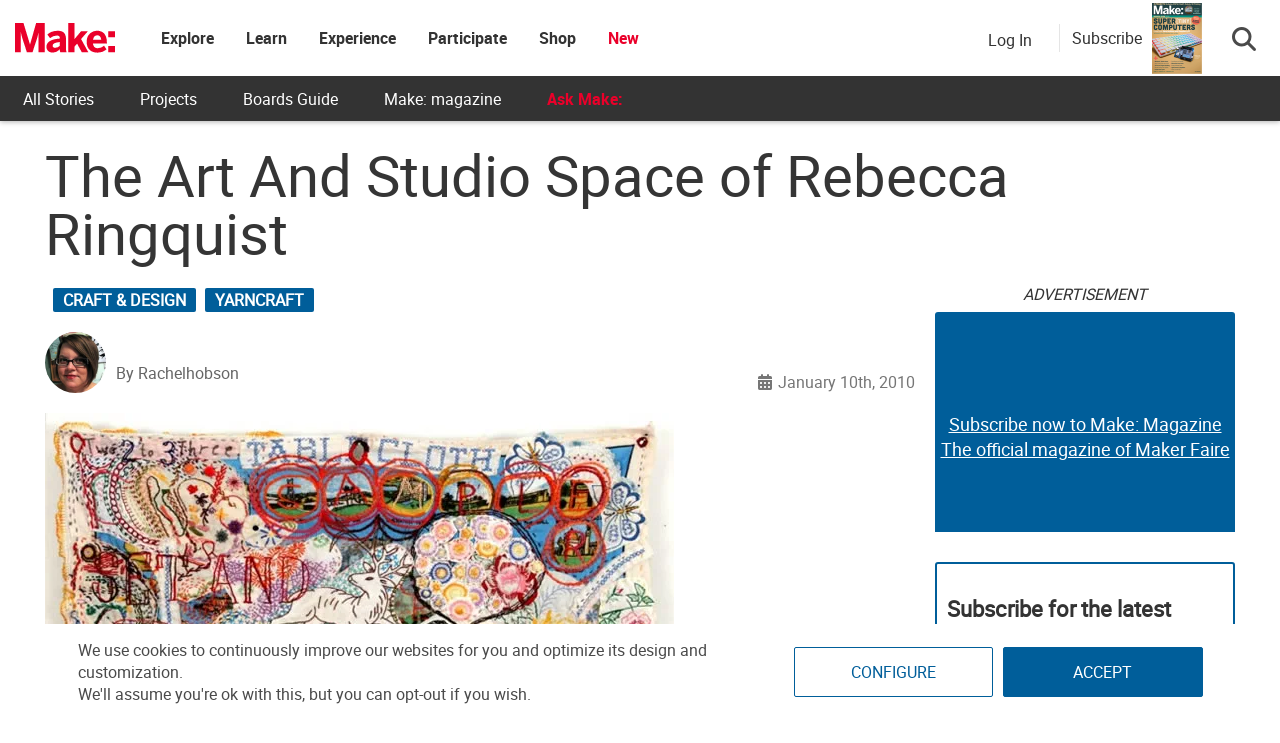

--- FILE ---
content_type: text/html; charset=utf-8
request_url: https://www.google.com/recaptcha/api2/aframe
body_size: 181
content:
<!DOCTYPE HTML><html><head><meta http-equiv="content-type" content="text/html; charset=UTF-8"></head><body><script nonce="y1zT-052gRDhLzvGox6gEg">/** Anti-fraud and anti-abuse applications only. See google.com/recaptcha */ try{var clients={'sodar':'https://pagead2.googlesyndication.com/pagead/sodar?'};window.addEventListener("message",function(a){try{if(a.source===window.parent){var b=JSON.parse(a.data);var c=clients[b['id']];if(c){var d=document.createElement('img');d.src=c+b['params']+'&rc='+(localStorage.getItem("rc::a")?sessionStorage.getItem("rc::b"):"");window.document.body.appendChild(d);sessionStorage.setItem("rc::e",parseInt(sessionStorage.getItem("rc::e")||0)+1);localStorage.setItem("rc::h",'1768717680962');}}}catch(b){}});window.parent.postMessage("_grecaptcha_ready", "*");}catch(b){}</script></body></html>

--- FILE ---
content_type: application/javascript; charset=utf-8
request_url: https://fundingchoicesmessages.google.com/f/AGSKWxXl3PPFpOcaX9hm8iPC860mpDjLlEnJvxvI0INVZoqKaduzWye1j4fk-yk3jQ9hWd9DWlKAkUvIBQKRG6teEYzoiR1WzR1x-dc5vQf1MWIuiW526H0WWb3B-U85d6Q9YoiQJS3ltQ==?fccs=W251bGwsbnVsbCxudWxsLG51bGwsbnVsbCxudWxsLFsxNzY4NzE3Njc4LDgwMjAwMDAwMF0sbnVsbCxudWxsLG51bGwsW251bGwsWzddXSwiaHR0cHM6Ly9tYWtlemluZS5jb20vYXJ0aWNsZS9jcmFmdC90aGVfYXJ0X2FuZF9zdHVkaW9fc3BhY2Vfb2ZfcmUvIixudWxsLFtbOCwiTTlsa3pVYVpEc2ciXSxbOSwiZW4tVVMiXSxbMTksIjIiXSxbMTcsIlswXSJdLFsyNCwiIl0sWzI5LCJmYWxzZSJdXV0
body_size: -214
content:
if (typeof __googlefc.fcKernelManager.run === 'function') {"use strict";this.default_ContributorServingResponseClientJs=this.default_ContributorServingResponseClientJs||{};(function(_){var window=this;
try{
var OH=function(a){this.A=_.t(a)};_.u(OH,_.J);var PH=_.Zc(OH);var QH=function(a,b,c){this.B=a;this.params=b;this.j=c;this.l=_.F(this.params,4);this.o=new _.bh(this.B.document,_.O(this.params,3),new _.Og(_.Ok(this.j)))};QH.prototype.run=function(){if(_.P(this.params,10)){var a=this.o;var b=_.ch(a);b=_.Jd(b,4);_.gh(a,b)}a=_.Pk(this.j)?_.Xd(_.Pk(this.j)):new _.Zd;_.$d(a,9);_.F(a,4)!==1&&_.H(a,4,this.l===2||this.l===3?1:2);_.Dg(this.params,5)&&(b=_.O(this.params,5),_.fg(a,6,b));return a};var RH=function(){};RH.prototype.run=function(a,b){var c,d;return _.v(function(e){c=PH(b);d=(new QH(a,c,_.A(c,_.Nk,2))).run();return e.return({ia:_.L(d)})})};_.Rk(8,new RH);
}catch(e){_._DumpException(e)}
}).call(this,this.default_ContributorServingResponseClientJs);
// Google Inc.

//# sourceURL=/_/mss/boq-content-ads-contributor/_/js/k=boq-content-ads-contributor.ContributorServingResponseClientJs.en_US.M9lkzUaZDsg.es5.O/d=1/exm=kernel_loader,loader_js_executable/ed=1/rs=AJlcJMzanTQvnnVdXXtZinnKRQ21NfsPog/m=web_iab_tcf_v2_signal_executable
__googlefc.fcKernelManager.run('\x5b\x5b\x5b8,\x22\x5bnull,\x5b\x5bnull,null,null,\\\x22https:\/\/fundingchoicesmessages.google.com\/f\/AGSKWxUw1uAnY8F1FVYRvkTXbuXs2GOT--NKTxgJo_FWc18VkSS4bEuz72oLeEZkeV_v72qEsCiAYxN8EqExc0812JtUwuwoiRlJYqe8hO34Xh09EltRyg7U-gQJQyYMg5dYIBzvjIdNFw\\\\u003d\\\\u003d\\\x22\x5d,null,null,\x5bnull,null,null,\\\x22https:\/\/fundingchoicesmessages.google.com\/el\/AGSKWxXctksekoESCkKVTU-hkQxqhhqIScoIeoSLrH37GnfNpxScxzDhZL0xGxCCpi0nQVOQtqGgR7MxqloNhGMLvX6kk5is21DFxdv_30xfiqlA5QsF1XPLIaGbRW7AWZbhmzpFYlQRXw\\\\u003d\\\\u003d\\\x22\x5d,null,\x5bnull,\x5b7\x5d\x5d\x5d,\\\x22makezine.com\\\x22,1,\\\x22en\\\x22,null,null,null,null,1\x5d\x22\x5d\x5d,\x5bnull,null,null,\x22https:\/\/fundingchoicesmessages.google.com\/f\/AGSKWxU71XkJALSU7efMjZWdzSQz_MmEf-q5f8Mwn8s4dKcJmUHC_QgB8MUZqJAA-Ey4spYSqjN9KjN-h4y7QCJA6SicJEfxv7i6ym7nnpKbbyHJmO4Y-PXp4Ikm9tQw7gjfxWMi6Qg15A\\u003d\\u003d\x22\x5d\x5d');}

--- FILE ---
content_type: application/javascript; charset=UTF-8
request_url: https://make.co/cdn-cgi/challenge-platform/scripts/jsd/main.js
body_size: 9884
content:
window._cf_chl_opt={AKGCx8:'b'};~function(o6,bR,bL,bh,bW,be,bO,bl,bV,o1){o6=S,function(E,b,oe,o5,o,y){for(oe={E:465,b:480,o:473,y:352,Q:500,U:474,A:453,B:343,M:280,X:508,n:323,x:506},o5=S,o=E();!![];)try{if(y=parseInt(o5(oe.E))/1*(-parseInt(o5(oe.b))/2)+-parseInt(o5(oe.o))/3*(parseInt(o5(oe.y))/4)+parseInt(o5(oe.Q))/5*(-parseInt(o5(oe.U))/6)+-parseInt(o5(oe.A))/7*(parseInt(o5(oe.B))/8)+parseInt(o5(oe.M))/9+-parseInt(o5(oe.X))/10*(parseInt(o5(oe.n))/11)+parseInt(o5(oe.x))/12,y===b)break;else o.push(o.shift())}catch(Q){o.push(o.shift())}}(K,983896),bR=this||self,bL=bR[o6(338)],bh={},bh[o6(479)]='o',bh[o6(360)]='s',bh[o6(341)]='u',bh[o6(369)]='z',bh[o6(450)]='n',bh[o6(505)]='I',bh[o6(448)]='b',bW=bh,bR[o6(310)]=function(E,o,y,Q,y7,y6,y5,oK,U,B,M,X,x,Y,T){if(y7={E:442,b:396,o:403,y:478,Q:302,U:403,A:262,B:397,M:312,X:312,n:518,x:283,Y:469,k:342,T:348,g:330,f:408,c:522,N:460},y6={E:432,b:342,o:324,y:333,Q:402},y5={E:267,b:428,o:384,y:535},oK=o6,U={'lkpHK':function(g,N){return N===g},'gKbLQ':function(g,N){return g+N},'VJdxL':function(g,N){return g===N},'eJhnZ':function(g,N){return g<N},'TjgnR':function(g,N,z,j){return g(N,z,j)},'OJYJg':oK(y7.E),'EvKqM':function(g,N){return g+N},'YGXfK':function(g,N){return g+N}},U[oK(y7.b)](null,o)||o===void 0)return Q;for(B=ba(o),E[oK(y7.o)][oK(y7.y)]&&(B=B[oK(y7.Q)](E[oK(y7.U)][oK(y7.y)](o))),B=E[oK(y7.A)][oK(y7.B)]&&E[oK(y7.M)]?E[oK(y7.A)][oK(y7.B)](new E[(oK(y7.X))](B)):function(N,oE,z){for(oE=oK,N[oE(y6.E)](),z=0;z<N[oE(y6.b)];U[oE(y6.o)](N[z],N[U[oE(y6.y)](z,1)])?N[oE(y6.Q)](z+1,1):z+=1);return N}(B),M='nAsAaAb'.split('A'),M=M[oK(y7.n)][oK(y7.x)](M),X=0;U[oK(y7.Y)](X,B[oK(y7.k)]);x=B[X],Y=U[oK(y7.T)](bv,E,o,x),M(Y)?(T='s'===Y&&!E[oK(y7.g)](o[x]),U[oK(y7.f)]===y+x?A(y+x,Y):T||A(U[oK(y7.c)](y,x),o[x])):A(U[oK(y7.N)](y,x),Y),X++);return Q;function A(N,z,oS){oS=oK,Object[oS(y5.E)][oS(y5.b)][oS(y5.o)](Q,z)||(Q[z]=[]),Q[z][oS(y5.y)](N)}},be=o6(519)[o6(419)](';'),bO=be[o6(518)][o6(283)](be),bR[o6(438)]=function(o,y,yS,yK,ot,Q,U,A,B,M,X){for(yS={E:285,b:389,o:391,y:342,Q:407,U:535,A:511},yK={E:285},ot=o6,Q={},Q[ot(yS.E)]=function(n,Y){return n+Y},Q[ot(yS.b)]=function(n,Y){return n===Y},U=Q,A=Object[ot(yS.o)](y),B=0;B<A[ot(yS.y)];B++)if(M=A[B],U[ot(yS.b)]('f',M)&&(M='N'),o[M]){for(X=0;X<y[A[B]][ot(yS.y)];-1===o[M][ot(yS.Q)](y[A[B]][X])&&(bO(y[A[B]][X])||o[M][ot(yS.U)]('o.'+y[A[B]][X])),X++);}else o[M]=y[A[B]][ot(yS.A)](function(n,ob){return ob=ot,U[ob(yK.E)]('o.',n)})},bl=function(yl,yH,yO,ya,yW,oy,b,o,y,Q){return yl={E:366,b:316,o:355,y:383,Q:306},yH={E:502,b:349,o:355,y:531,Q:464,U:459,A:475,B:378,M:524,X:417,n:386,x:483,Y:349,k:270,T:347,g:535,f:386,c:288,N:393,z:502,j:293,s:349,F:454,d:495,m:349,P:299,R:387,L:387,h:349},yO={E:488,b:386,o:342},ya={E:342,b:387,o:267,y:428,Q:384,U:305,A:267,B:384,M:371,X:419,n:384,x:533,Y:446,k:477,T:535,g:386,f:361,c:380,N:375,z:295,j:457,s:488,F:487,d:535,m:349,P:378,R:535,L:309,h:428,W:384,C:533,v:471,a:263,e:265,O:376,H:496,l:299,V:446,Z:316,J:441,I:488,i:535,D:446,G:308,K0:535,K1:488,K2:293,K3:535,K4:417,K5:363,K6:454},yW={E:386},oy=o6,b={'vexfa':function(U,A){return U==A},'lNdVM':function(U){return U()},'IvvDC':function(U,A,B){return U(A,B)},'lCnmd':function(U,A){return U===A},'WQGSZ':function(U,A){return U+A},'BvOwe':oy(yl.E),'UweaJ':function(U,A){return U>A},'WYMbp':function(U,A){return U<A},'StbNS':function(U,A){return U-A},'YCyCa':function(U,A){return A|U},'luQmE':function(U,A){return U<<A},'pUeUV':function(U,A){return U-A},'EAMsk':function(U,A){return U(A)},'yJLXy':function(U,A){return U==A},'CDwKd':function(U,A){return U-A},'LeVPj':function(U,A){return U<A},'sQwYI':function(U,A){return A!==U},'DPkCu':oy(yl.b),'Qfikm':function(U,A){return A|U},'TeaMC':function(U,A){return U-A},'flsal':function(U,A){return U&A},'RWLPu':function(U,A){return U(A)},'TOnoY':function(U,A){return U(A)},'miwOT':oy(yl.o),'NrXcx':function(U,A){return U(A)},'IatlB':function(U,A){return U*A},'sjjdF':function(U,A){return A!=U},'LUKmW':function(U,A){return U<A},'PJolK':function(U,A){return U<A},'RDEFw':function(U,A){return U(A)},'lJRbq':function(U,A){return U*A},'rVFbY':function(U,A){return U*A},'RBMNh':function(U,A){return A==U}},o=String[oy(yl.y)],y={'h':function(U,yh,oQ){return yh={E:520,b:387},oQ=oy,b[oQ(yW.E)](null,U)?'':y.g(U,6,function(A,oU){return oU=oQ,oU(yh.E)[oU(yh.b)](A)})},'g':function(U,A,B,yv,yC,oA,M,X,x,Y,T,N,z,j,s,F,P,V,Z,J,I,R,L,W,C,O){if(yv={E:334},yC={E:496},oA=oy,U==null)return'';for(X={},x={},Y='',T=2,N=3,z=2,j=[],s=0,F=0,P=0;P<U[oA(ya.E)];P+=1)if(R=U[oA(ya.b)](P),Object[oA(ya.o)][oA(ya.y)][oA(ya.Q)](X,R)||(X[R]=N++,x[R]=!0),L=b[oA(ya.U)](Y,R),Object[oA(ya.A)][oA(ya.y)][oA(ya.B)](X,L))Y=L;else for(W=b[oA(ya.M)][oA(ya.X)]('|'),C=0;!![];){switch(W[C++]){case'0':Y=String(R);continue;case'1':if(Object[oA(ya.o)][oA(ya.y)][oA(ya.n)](x,Y)){if(b[oA(ya.x)](256,Y[oA(ya.Y)](0))){for(M=0;b[oA(ya.k)](M,z);s<<=1,A-1==F?(F=0,j[oA(ya.T)](B(s)),s=0):F++,M++);for(O=Y[oA(ya.Y)](0),M=0;8>M;s=s<<1.88|1.28&O,b[oA(ya.g)](F,b[oA(ya.f)](A,1))?(F=0,j[oA(ya.T)](B(s)),s=0):F++,O>>=1,M++);}else{for(O=1,M=0;M<z;s=b[oA(ya.c)](b[oA(ya.N)](s,1),O),F==b[oA(ya.z)](A,1)?(F=0,j[oA(ya.T)](b[oA(ya.j)](B,s)),s=0):F++,O=0,M++);for(O=Y[oA(ya.Y)](0),M=0;16>M;s=b[oA(ya.c)](b[oA(ya.N)](s,1),1.48&O),b[oA(ya.s)](F,b[oA(ya.F)](A,1))?(F=0,j[oA(ya.d)](B(s)),s=0):F++,O>>=1,M++);}T--,0==T&&(T=Math[oA(ya.m)](2,z),z++),delete x[Y]}else for(O=X[Y],M=0;b[oA(ya.P)](M,z);s=s<<1.09|1.99&O,A-1==F?(F=0,j[oA(ya.R)](B(s)),s=0):F++,O>>=1,M++);continue;case'2':X[L]=N++;continue;case'3':T--;continue;case'4':0==T&&(T=Math[oA(ya.m)](2,z),z++);continue}break}if(b[oA(ya.L)]('',Y)){if(Object[oA(ya.A)][oA(ya.h)][oA(ya.W)](x,Y)){if(b[oA(ya.C)](256,Y[oA(ya.Y)](0))){if(oA(ya.v)===oA(ya.a)){for(V=oA(ya.e)[oA(ya.X)]('|'),Z=0;!![];){switch(V[Z++]){case'0':J={'danUA':function(i,ow){return ow=oA,b[ow(yC.E)](i)}};continue;case'1':x=b[oA(ya.O)](Y,function(oB){oB=oA,J[oB(yv.E)](I)},I*1e3);continue;case'2':I=b[oA(ya.H)](B);continue;case'3':M&&T(A);continue;case'4':if(b[oA(ya.l)](I,null))return;continue}break}}else{for(M=0;b[oA(ya.k)](M,z);s<<=1,A-1==F?(F=0,j[oA(ya.R)](b[oA(ya.j)](B,s)),s=0):F++,M++);for(O=Y[oA(ya.V)](0),M=0;8>M;s=b[oA(ya.c)](s<<1.49,O&1.48),A-1==F?(F=0,j[oA(ya.R)](B(s)),s=0):F++,O>>=1,M++);}}else if(oA(ya.Z)!==b[oA(ya.J)])return'i';else{for(O=1,M=0;b[oA(ya.k)](M,z);s=b[oA(ya.c)](s<<1.09,O),b[oA(ya.I)](F,b[oA(ya.z)](A,1))?(F=0,j[oA(ya.i)](B(s)),s=0):F++,O=0,M++);for(O=Y[oA(ya.D)](0),M=0;16>M;s=b[oA(ya.G)](s<<1,1.16&O),F==A-1?(F=0,j[oA(ya.K0)](b[oA(ya.j)](B,s)),s=0):F++,O>>=1,M++);}T--,T==0&&(T=Math[oA(ya.m)](2,z),z++),delete x[Y]}else for(O=X[Y],M=0;M<z;s=1.3&O|s<<1.69,b[oA(ya.K1)](F,b[oA(ya.K2)](A,1))?(F=0,j[oA(ya.K3)](b[oA(ya.j)](B,s)),s=0):F++,O>>=1,M++);T--,b[oA(ya.g)](0,T)&&z++}for(O=2,M=0;M<z;s=b[oA(ya.c)](s<<1.81,b[oA(ya.K4)](O,1)),A-1==F?(F=0,j[oA(ya.T)](b[oA(ya.K5)](B,s)),s=0):F++,O>>=1,M++);for(;;)if(s<<=1,F==A-1){j[oA(ya.R)](b[oA(ya.j)](B,s));break}else F++;return j[oA(ya.K6)]('')},'j':function(U,ye,oM){return ye={E:446},oM=oy,b[oM(yO.E)](null,U)?'':b[oM(yO.b)]('',U)?null:y.i(U[oM(yO.o)],32768,function(A,oX){return oX=oM,U[oX(ye.E)](A)})},'i':function(U,A,B,on,M,X,x,Y,T,N,z,j,s,F,P,R,W,L){for(on=oy,M=[],X=4,x=4,Y=3,T=[],j=b[on(yH.E)](B,0),s=A,F=1,N=0;3>N;M[N]=N,N+=1);for(P=0,R=Math[on(yH.b)](2,2),z=1;z!=R;on(yH.o)!==b[on(yH.y)]?F(on(yH.Q)):(L=j&s,s>>=1,s==0&&(s=A,j=b[on(yH.U)](B,F++)),P|=b[on(yH.A)](b[on(yH.B)](0,L)?1:0,z),z<<=1));switch(P){case 0:for(P=0,R=Math[on(yH.b)](2,8),z=1;b[on(yH.M)](z,R);L=b[on(yH.X)](j,s),s>>=1,b[on(yH.n)](0,s)&&(s=A,j=B(F++)),P|=(b[on(yH.x)](0,L)?1:0)*z,z<<=1);W=o(P);break;case 1:for(P=0,R=Math[on(yH.Y)](2,16),z=1;R!=z;L=s&j,s>>=1,s==0&&(s=A,j=B(F++)),P|=(b[on(yH.k)](0,L)?1:0)*z,z<<=1);W=b[on(yH.T)](o,P);break;case 2:return''}for(N=M[3]=W,T[on(yH.g)](W);;){if(F>U)return'';for(P=0,R=Math[on(yH.Y)](2,Y),z=1;z!=R;L=s&j,s>>=1,b[on(yH.f)](0,s)&&(s=A,j=B(F++)),P|=b[on(yH.c)](b[on(yH.k)](0,L)?1:0,z),z<<=1);switch(W=P){case 0:for(P=0,R=Math[on(yH.b)](2,8),z=1;z!=R;L=s&j,s>>=1,0==s&&(s=A,j=B(F++)),P|=b[on(yH.N)](0<L?1:0,z),z<<=1);M[x++]=b[on(yH.z)](o,P),W=b[on(yH.j)](x,1),X--;break;case 1:for(P=0,R=Math[on(yH.s)](2,16),z=1;b[on(yH.M)](z,R);L=j&s,s>>=1,s==0&&(s=A,j=b[on(yH.T)](B,F++)),P|=(0<L?1:0)*z,z<<=1);M[x++]=o(P),W=x-1,X--;break;case 2:return T[on(yH.F)]('')}if(b[on(yH.d)](0,X)&&(X=Math[on(yH.m)](2,Y),Y++),M[W])W=M[W];else if(b[on(yH.P)](W,x))W=N+N[on(yH.R)](0);else return null;T[on(yH.g)](W),M[x++]=N+W[on(yH.L)](0),X--,N=W,X==0&&(X=Math[on(yH.h)](2,Y),Y++)}}},Q={},Q[oy(yl.Q)]=y.h,Q}(),bV=null,o1=o0(),o3();function S(E,t,b,o){return E=E-261,b=K(),o=b[E],o}function o4(o,y,UE,oa,Q,U,A){if(UE={E:413,b:514,o:374,y:350,Q:279,U:439,A:439,B:267,M:428,X:384,n:429,x:446,Y:356,k:327,T:535,g:446,f:429,c:303,N:516,z:329,j:340,s:364,F:494,d:446,m:339,P:421,R:349,L:290,h:422,W:322,C:300,v:464,a:458,e:261,O:499,H:463,l:464,V:451,Z:435,J:514,I:499,i:463,D:281,G:313,K0:451},oa=o6,Q={'ojCiQ':function(B,M){return B>M},'eEvKY':function(B,M){return M==B},'ALNXw':function(B,M){return B-M},'OITra':function(B,M){return B<<M},'IqIhb':function(B,M){return M&B},'YRxiQ':function(B,M){return M==B},'fTpMU':function(B,M){return B(M)},'IYxCE':function(B,M){return B<<M},'EABAq':function(B,M){return B-M},'ljQhL':function(B,M){return B<<M},'ciMgp':function(B,M){return B-M},'ALwLJ':function(B,M){return B<M},'RBwmA':function(B,M){return M|B},'oHEsF':function(B,M){return B-M},'dmlYl':function(B,M){return B!==M},'owcZB':oa(UE.E),'CsVZq':function(B,M){return B===M},'fwlQC':oa(UE.b),'aixYn':oa(UE.o)},!o[oa(UE.y)]){if(Q[oa(UE.Q)](Q[oa(UE.U)],Q[oa(UE.A)])){if(KZ[oa(UE.B)][oa(UE.M)][oa(UE.X)](KJ,KI)){if(Q[oa(UE.n)](256,ET[oa(UE.x)](0))){for(tm=0;tP<tq;tL<<=1,Q[oa(UE.Y)](th,Q[oa(UE.k)](tW,1))?(tC=0,tv[oa(UE.T)](ta(te)),tO=0):tH++,tR++);for(tl=tV[oa(UE.g)](0),tZ=0;Q[oa(UE.f)](8,tJ);ti=Q[oa(UE.c)](tD,1)|Q[oa(UE.N)](tG,1),Q[oa(UE.z)](tr,Q[oa(UE.k)](tu,1))?(b0=0,b1[oa(UE.T)](Q[oa(UE.j)](b2,b3)),b4=0):b5++,b6>>=1,tI++);}else{for(b7=1,b8=0;b9<bK;bE=Q[oa(UE.s)](bt,1)|bb,bo==Q[oa(UE.F)](by,1)?(bQ=0,bU[oa(UE.T)](bA(bw)),bB=0):bM++,bX=0,bS++);for(bn=bx[oa(UE.d)](0),bY=0;Q[oa(UE.f)](16,bk);bg=Q[oa(UE.m)](bf,1)|bc&1,bp==Q[oa(UE.P)](bN,1)?(bz=0,bj[oa(UE.T)](bs(bF)),bd=0):bm++,bP>>=1,bT++);}tc--,0==tp&&(tN=tz[oa(UE.R)](2,tj),ts++),delete tF[td]}else for(E6=E7[E8],E9=0;Q[oa(UE.L)](EK,ES);Et=Q[oa(UE.h)](Eb<<1.07,1.53&Eo),Ey==Q[oa(UE.W)](EQ,1)?(EU=0,EA[oa(UE.T)](Ew(EB)),EM=0):EX++,En>>=1,EE++);Ex--,0==EY&&Ek++}else return}Q[oa(UE.C)](y,oa(UE.v))?(U={},U[oa(UE.a)]=Q[oa(UE.e)],U[oa(UE.O)]=o.r,U[oa(UE.H)]=oa(UE.l),bR[oa(UE.V)][oa(UE.Z)](U,'*')):(A={},A[oa(UE.a)]=oa(UE.J),A[oa(UE.I)]=o.r,A[oa(UE.i)]=Q[oa(UE.D)],A[oa(UE.G)]=y,bR[oa(UE.K0)][oa(UE.Z)](A,'*'))}function bJ(yu,ok,b,o,y,Q,U,A){for(yu={E:385,b:445,o:346,y:419,Q:423,U:385,A:450},ok=o6,b={},b[ok(yu.E)]=function(B,M){return M!==B},b[ok(yu.b)]=function(B,M){return B<M},o=b,y=ok(yu.o)[ok(yu.y)]('|'),Q=0;!![];){switch(y[Q++]){case'0':U=bR[ok(yu.Q)];continue;case'1':if(!U)return null;continue;case'2':if(o[ok(yu.U)](typeof A,ok(yu.A))||o[ok(yu.b)](A,30))return null;continue;case'3':A=U.i;continue;case'4':return A}break}}function bZ(E,yD,yi,ox,b,o,Q){(yD={E:503,b:294,o:344,y:427},yi={E:476,b:489,o:510,y:420},ox=o6,b={'VtPwc':function(Q,U){return Q===U},'zTCHe':function(y,Q){return y(Q)},'yQyjz':function(y){return y()},'ICBCU':function(Q,U){return Q===U},'zcWlo':ox(yD.E)},o=bH(),bu(o.r,function(y,oY){oY=ox,b[oY(yi.E)](typeof E,oY(yi.b))&&b[oY(yi.o)](E,y),b[oY(yi.y)](bi)}),o.e)&&(b[ox(yD.b)](ox(yD.o),ox(yD.o))?o2(b[ox(yD.y)],o.e):(Q=k&Y,T>>=1,0==g&&(f=c,N=z(j++)),s|=F*(0<Q?1:0),d<<=1))}function bI(Q1,oT,E){return Q1={E:470},oT=o6,E={'kjtJy':function(b){return b()}},E[oT(Q1.E)](bJ)!==null}function ba(o,oG,o9,y,Q,U){for(oG={E:274,b:302,o:391,y:444},o9=o6,y={},y[o9(oG.E)]=function(A,B){return B!==A},Q=y,U=[];Q[o9(oG.E)](null,o);U=U[o9(oG.b)](Object[o9(oG.o)](o)),o=Object[o9(oG.y)](o));return U}function o3(Qi,QI,Ql,QH,Qe,Qv,oP,E,b,o,y,Q){if(Qi={E:359,b:291,o:482,y:277,Q:452,U:423,A:509,B:301,M:304,X:292,n:523},QI={E:415,b:351,o:367,y:509,Q:277,U:523,A:314,B:493,M:489,X:503},Ql={E:365,b:291,o:318,y:532,Q:535,U:446,A:264,B:353,M:307,X:315,n:482,x:276,Y:345},QH={E:434,b:381,o:267,y:428,Q:384,U:535},Qe={E:345},Qv={E:394},oP=o6,E={'xMDNI':function(U,A){return U-A},'CcoOk':function(U,A){return U>A},'pjZOr':function(U,A){return U(A)},'VNrDD':oP(Qi.E),'GxbZH':oP(Qi.b),'KlHNV':function(U){return U()},'YyiXw':oP(Qi.o),'ppymw':function(U,A){return A!==U},'LfAja':oP(Qi.y),'OaqPb':oP(Qi.Q)},b=bR[oP(Qi.U)],!b)return;if(!br())return;(o=![],y=function(QC,oh,U){if(QC={E:467},oh=oP,U={'dHFXW':function(A,B,oq){return oq=S,E[oq(QC.E)](A,B)},'KaocQ':function(A,B,oR){return oR=S,E[oR(Qv.E)](A,B)},'icvFS':function(A,B){return B&A},'oYfgU':function(A,B,oL){return oL=S,E[oL(Qe.E)](A,B)},'rFKcP':function(A,B){return A===B},'eGCAb':E[oh(Ql.E)]},oh(Ql.b)!==E[oh(Ql.o)]){for(C=0;v<a;O<<=1,H==U[oh(Ql.y)](l,1)?(V=0,Z[oh(Ql.Q)](J(I)),i=0):D++,e++);for(G=K0[oh(Ql.U)](0),K1=0;U[oh(Ql.A)](8,K2);K4=K5<<1|U[oh(Ql.B)](K6,1),K7==U[oh(Ql.y)](K8,1)?(K9=0,KK[oh(Ql.Q)](U[oh(Ql.M)](KS,KE)),Kt=0):Kb++,Ko>>=1,K3++);}else if(!o){if(o=!![],!E[oh(Ql.X)](br))return oh(Ql.n)===E[oh(Ql.x)]?void 0:'o.'+b;E[oh(Ql.Y)](bZ,function(M,oW){oW=oh,U[oW(QH.E)](U[oW(QH.b)],U[oW(QH.b)])?o4(b,M):(M[oW(QH.o)][oW(QH.y)][oW(QH.Q)](X,n)||(x[Y]=[]),k[T][oW(QH.U)](g))})}},bL[oP(Qi.A)]!==E[oP(Qi.B)])?y():bR[oP(Qi.M)]?bL[oP(Qi.M)](E[oP(Qi.X)],y):(Q=bL[oP(Qi.n)]||function(){},bL[oP(Qi.n)]=function(oC,QJ,A,B,M){(oC=oP,oC(QI.E)!==oC(QI.b))?(Q(),E[oC(QI.o)](bL[oC(QI.y)],oC(QI.Q))&&(bL[oC(QI.U)]=Q,y())):(QJ={E:314,b:493},A={},A[oC(QI.A)]=function(X,n){return X===n},A[oC(QI.B)]=oC(QI.M),B=A,M=A(),B(M.r,function(c,ov){ov=oC,B[ov(QJ.E)](typeof Y,B[ov(QJ.b)])&&g(c),T()}),M.e&&Y(oC(QI.X),M.e))})}function o0(Qj,od){return Qj={E:395},od=o6,crypto&&crypto[od(Qj.E)]?crypto[od(Qj.E)]():''}function K(Ut){return Ut='jsd,YCyCa,eGCAb,zWLPt,fromCharCode,call,iBHOn,vexfa,charAt,CnwA5,LBkfB,Function,keys,EmdwQ,rVFbY,CcoOk,randomUUID,VJdxL,from,XMLHttpRequest,hMGVA,zyKMq,pkLOA2,splice,Object,VORFk,onerror,JBxy9,indexOf,OJYJg,HNWfF,wUARy,AdeF3,isArray,XlSQV,/invisible/jsd,ScnPz,pRVDT,flsal,contentWindow,split,yQyjz,ciMgp,RBwmA,__CF$cv$params,style,random,toString,zcWlo,hasOwnProperty,ojCiQ,clientInformation,TwLjm,sort,status,rFKcP,postMessage,BEvuW,sBWJs,rxvNi8,owcZB,timeout,DPkCu,d.cookie,uPVmL,getPrototypeOf,CKopA,charCodeAt,oWSgV,boolean,xZRNr,number,parent,DOMContentLoaded,343uGzPUS,join,/cdn-cgi/challenge-platform/h/,removeChild,EAMsk,source,NrXcx,YGXfK,contentDocument,jTkDt,event,success,36529HjFLwp,xccyc,xMDNI,LGQTG,eJhnZ,kjtJy,NDQzi,GTbDi,279iZtBte,564JINJOF,IatlB,VtPwc,WYMbp,getOwnPropertyNames,object,88RvXgUT,_cf_chl_opt,PpafN,LUKmW,stringify,floor,location,CDwKd,yJLXy,function,IAJBl,LRmiB4,http-code:,IsEZZ,EABAq,RBMNh,lNdVM,pSPsK,zXebu,sid,93890lchuHO,ynqDJ,TOnoY,error on cf_chl_props,wlAhN,bigint,70497264wvztzx,ZcXYL,10fYKjUp,readyState,zTCHe,map,/jsd/oneshot/d251aa49a8a3/0.476953092274635:1768716878:3h1SNTZd5I4EFD2VFR05iG1tKkfJk7z7OTnU-GAY8J4/,display: none,cloudflare-invisible,cBnMl,IqIhb,gHrzU,includes,_cf_chl_opt;JJgc4;PJAn2;kJOnV9;IWJi4;OHeaY1;DqMg0;FKmRv9;LpvFx1;cAdz2;PqBHf2;nFZCC5;ddwW5;pRIb1;rxvNi8;RrrrA2;erHi9,HSB5Zp3IFnr7cm8ozYiNLk26WtevuVdOyq0Qjl+gRCUfGwKbhsPETJD$X41aMAx-9,aUjz8,EvKqM,onreadystatechange,sjjdF,eBoEo,wubwI,VZoWG,appendChild,createElement,AKGCx8,miwOT,dHFXW,UweaJ,TYlZ6,push,catch,fwlQC,Array,GWVNN,KaocQ,0|2|4|3|1,emwMT,prototype,iframe,tabIndex,PJolK,sTdUp,xhr-error,lBgMq,MnLAz,chctx,YyiXw,loading,href,dmlYl,17664831dcGRFp,aixYn,mbTpL,bind,kXeYg,dDuhX,pGSLf,rEFsP,lJRbq,HGiTk,ALwLJ,IXHdk,OaqPb,TeaMC,ICBCU,pUeUV,JtOqK,send,puFKv,lCnmd,CsVZq,LfAja,concat,OITra,addEventListener,WQGSZ,SGDbLROJkcOB,oYfgU,Qfikm,sQwYI,pRIb1,uyeKs,Set,detail,MgmLG,KlHNV,kSkLz,xpRrG,GxbZH,POST,log,open,oHEsF,18701342TLjWOg,lkpHK,GxHOf,bWgyB,ALNXw,now,YRxiQ,isNaN,yCMhn,qxJmJ,gKbLQ,danUA,body,Gnlie,Jslnz,document,ljQhL,fTpMU,undefined,length,163432dEvaPm,nLIHr,pjZOr,0|1|3|2|4,RDEFw,TjgnR,pow,api,sWpdV,33552zVYmPB,icvFS,[native code],KgxVR,eEvKY,onload,SPOKB,AtgAd,string,StbNS,errorInfoObject,RWLPu,IYxCE,VNrDD,1|3|4|2|0,ppymw,wgvgQ,symbol,SSTpq3,BvOwe,navigator,ontimeout,error,luQmE,IvvDC,/b/ov1/0.476953092274635:1768716878:3h1SNTZd5I4EFD2VFR05iG1tKkfJk7z7OTnU-GAY8J4/,LeVPj'.split(','),K=function(){return Ut},K()}function bi(Q8,Q7,og,E,b){if(Q8={E:489,b:507,o:284,y:336,Q:336,U:273,A:368,B:501,M:468},Q7={E:507},og=o6,E={'lBgMq':function(o,Q){return o===Q},'wgvgQ':og(Q8.E),'ynqDJ':function(o,y){return o(y)},'ZcXYL':function(o){return o()},'kXeYg':function(o,Q){return Q!==o},'LGQTG':function(o,y){return o(y)}},b=E[og(Q8.b)](bJ),b===null){if(E[og(Q8.o)](og(Q8.y),og(Q8.Q)))E[og(Q8.U)](typeof Q,E[og(Q8.A)])&&E[og(Q8.B)](M,X),E[og(Q8.b)](B);else return}bV=(bV&&E[og(Q8.M)](clearTimeout,bV),setTimeout(function(of){of=og,E[of(Q7.E)](bZ)},1e3*b))}function bu(E,b,Qz,QN,Qp,Qc,oz,o,y,Q,U){Qz={E:527,b:319,o:423,y:320,Q:481,U:398,A:321,B:296,M:325,X:266,n:455,x:481,Y:530,k:512,T:350,g:440,f:373,c:357,N:405,z:486,j:486,s:278,F:486,d:350,m:472,P:297,R:306,L:484},QN={E:272},Qp={E:286,b:433,o:282,y:433,Q:431,U:527,A:464,B:400,M:302,X:391,n:444,x:382,Y:317,k:492,T:433},Qc={E:440},oz=o6,o={'zyKMq':function(A,B){return B!==A},'pGSLf':function(A,B){return A>=B},'mbTpL':function(A,B){return A<B},'TwLjm':oz(Qz.E),'zWLPt':function(A,B){return A(B)},'xpRrG':function(A,B){return A+B},'JtOqK':oz(Qz.b),'GxHOf':function(A,B){return A+B},'emwMT':function(A,B){return A+B},'GTbDi':function(A){return A()}},y=bR[oz(Qz.o)],console[oz(Qz.y)](bR[oz(Qz.Q)]),Q=new bR[(oz(Qz.U))](),Q[oz(Qz.A)](o[oz(Qz.B)],o[oz(Qz.M)](o[oz(Qz.X)](oz(Qz.n)+bR[oz(Qz.x)][oz(Qz.Y)],oz(Qz.k)),y.r)),y[oz(Qz.T)]&&(Q[oz(Qz.g)]=5e3,Q[oz(Qz.f)]=function(oj){oj=oz,b(oj(Qc.E))}),Q[oz(Qz.c)]=function(os,B){if(os=oz,o[os(Qp.E)](Q[os(Qp.b)],200)&&o[os(Qp.o)](Q[os(Qp.y)],300)){if(o[os(Qp.Q)]===os(Qp.U))b(os(Qp.A));else{for(B=[];o[os(Qp.B)](null,A);B=B[os(Qp.M)](B[os(Qp.X)](M)),X=n[os(Qp.n)](x));return B}}else o[os(Qp.x)](b,o[os(Qp.Y)](os(Qp.k),Q[os(Qp.T)]))},Q[oz(Qz.N)]=function(oF){oF=oz,b(oF(QN.E))},U={'t':bG(),'lhr':bL[oz(Qz.z)]&&bL[oz(Qz.j)][oz(Qz.s)]?bL[oz(Qz.F)][oz(Qz.s)]:'','api':y[oz(Qz.d)]?!![]:![],'c':o[oz(Qz.m)](bI),'payload':E},Q[oz(Qz.P)](bl[oz(Qz.R)](JSON[oz(Qz.L)](U)))}function bH(yt,oo,o,y,Q,U,A,B){o=(yt={E:268,b:372,o:461,y:529,Q:447,U:424,A:513,B:269,M:335,X:528,n:418,x:504,Y:430,k:525,T:404,g:335,f:456},oo=o6,{'oWSgV':oo(yt.E),'wlAhN':function(M,X,n,x,Y){return M(X,n,x,Y)},'eBoEo':oo(yt.b),'VORFk':oo(yt.o)});try{return y=bL[oo(yt.y)](o[oo(yt.Q)]),y[oo(yt.U)]=oo(yt.A),y[oo(yt.B)]='-1',bL[oo(yt.M)][oo(yt.X)](y),Q=y[oo(yt.n)],U={},U=pRIb1(Q,Q,'',U),U=o[oo(yt.x)](pRIb1,Q,Q[oo(yt.Y)]||Q[o[oo(yt.k)]],'n.',U),U=pRIb1(Q,y[o[oo(yt.T)]],'d.',U),bL[oo(yt.g)][oo(yt.f)](y),A={},A.r=U,A.e=null,A}catch(M){return B={},B.r={},B.e=M,B}}function bv(E,o,y,oi,o8,Q,U,A){Q=(oi={E:489,b:490,o:479,y:466,Q:489,U:536,A:536,B:262,M:412,X:410,n:289,x:271},o8=o6,{'IAJBl':function(B,M){return B==M},'xccyc':function(B,M){return B==M},'wUARy':function(B,M){return M===B},'HGiTk':o8(oi.E),'sTdUp':function(B,M,X){return B(M,X)}});try{U=o[y]}catch(B){return'i'}if(Q[o8(oi.b)](null,U))return U===void 0?'u':'x';if(Q[o8(oi.b)](o8(oi.o),typeof U))try{if(Q[o8(oi.y)](o8(oi.Q),typeof U[o8(oi.U)]))return U[o8(oi.A)](function(){}),'p'}catch(M){}return E[o8(oi.B)][o8(oi.M)](U)?'a':Q[o8(oi.X)](U,E[o8(oi.B)])?'D':U===!0?'T':Q[o8(oi.X)](!1,U)?'F':(A=typeof U,Q[o8(oi.n)]==A?Q[o8(oi.x)](bC,E,U)?'N':'f':bW[A]||'?')}function bG(QK,op,E){return QK={E:423,b:485},op=o6,E=bR[op(QK.E)],Math[op(QK.b)](+atob(E.t))}function br(QM,oN,E,b,o,y){if(QM={E:517,b:449,o:485,y:298,Q:328,U:332,A:311,B:436,M:287,X:443,n:446,x:497,Y:535,k:446,T:332,g:337,f:416,c:331,N:326,z:311,j:535,s:331,F:446,d:326,m:462,P:311,R:535,L:349},oN=o6,E={'pSPsK':function(Q,U){return Q<U},'qxJmJ':function(Q,U){return Q>U},'Jslnz':function(Q,U){return U|Q},'pRVDT':function(Q,U){return Q==U},'yCMhn':function(Q,U){return Q(U)},'bWgyB':function(Q,U){return Q<<U},'uyeKs':function(Q,U){return Q-U},'jTkDt':function(Q,U){return U&Q},'xZRNr':function(Q){return Q()},'puFKv':function(Q,U){return Q/U},'BEvuW':function(Q,U){return Q===U},'rEFsP':oN(QM.E)},b=3600,o=E[oN(QM.b)](bG),y=Math[oN(QM.o)](E[oN(QM.y)](Date[oN(QM.Q)](),1e3)),E[oN(QM.U)](E[oN(QM.A)](y,o),b)){if(E[oN(QM.B)](E[oN(QM.M)],oN(QM.X))){if(256>Kg[oN(QM.n)](0)){for(SP=0;E[oN(QM.x)](Sq,SR);Sh<<=1,SC-1==SW?(Sv=0,Sa[oN(QM.Y)](Se(SO)),SH=0):Sl++,SL++);for(SV=SZ[oN(QM.k)](0),SJ=0;E[oN(QM.T)](8,SI);SD=E[oN(QM.g)](SG<<1,1&Sr),E[oN(QM.f)](Su,E0-1)?(E1=0,E2[oN(QM.Y)](E[oN(QM.c)](E3,E4)),E5=0):E6++,E7>>=1,Si++);}else{for(E8=1,E9=0;EK<ES;Et=E[oN(QM.g)](E[oN(QM.N)](Eb,1),Eo),E[oN(QM.f)](Ey,E[oN(QM.z)](EQ,1))?(EU=0,EA[oN(QM.j)](E[oN(QM.s)](Ew,EB)),EM=0):EX++,En=0,EE++);for(Ex=EY[oN(QM.F)](0),Ek=0;16>ET;Ef=E[oN(QM.d)](Ec,1)|E[oN(QM.m)](Ep,1),EN==E[oN(QM.P)](Ez,1)?(Ej=0,Es[oN(QM.R)](EF(Ed)),Em=0):EP++,Eq>>=1,Eg++);}Sp--,SN==0&&(Sz=Sj[oN(QM.L)](2,Ss),SF++),delete Sd[Sm]}else return![]}return!![]}function o2(y,Q,QP,om,U,A,B,M,X,n,x,Y,k){if(QP={E:455,b:377,o:414,y:319,Q:526,U:411,A:534,B:423,M:392,X:437,n:399,x:481,Y:530,k:515,T:409,g:398,f:321,c:358,N:440,z:373,j:388,s:370,F:491,d:481,m:491,P:401,R:521,L:406,h:362,W:275,C:458,v:379,a:297,e:306},om=o6,U={'wubwI':function(T,g){return T(g)},'EmdwQ':function(T,g){return T+g},'sBWJs':function(T,g){return T+g},'hMGVA':om(QP.E),'cBnMl':om(QP.b),'HNWfF':om(QP.o),'SPOKB':om(QP.y)},!U[om(QP.Q)](bD,0))return![];B=(A={},A[om(QP.U)]=y,A[om(QP.A)]=Q,A);try{M=bR[om(QP.B)],X=U[om(QP.M)](U[om(QP.X)](U[om(QP.n)],bR[om(QP.x)][om(QP.Y)]),U[om(QP.k)])+M.r+U[om(QP.T)],n=new bR[(om(QP.g))](),n[om(QP.f)](U[om(QP.c)],X),n[om(QP.N)]=2500,n[om(QP.z)]=function(){},x={},x[om(QP.j)]=bR[om(QP.x)][om(QP.j)],x[om(QP.s)]=bR[om(QP.x)][om(QP.s)],x[om(QP.F)]=bR[om(QP.d)][om(QP.m)],x[om(QP.P)]=bR[om(QP.d)][om(QP.R)],x[om(QP.L)]=o1,Y=x,k={},k[om(QP.h)]=B,k[om(QP.W)]=Y,k[om(QP.C)]=om(QP.v),n[om(QP.a)](bl[om(QP.e)](k))}catch(T){}}function bD(E,Q9,oc){return Q9={E:425},oc=o6,Math[oc(Q9.E)]()<E}function bC(o,y,oH,o7,Q,U){return oH={E:498,b:390,o:390,y:267,Q:426,U:384,A:407,B:354},o7=o6,Q={},Q[o7(oH.E)]=function(A,B){return A instanceof B},U=Q,U[o7(oH.E)](y,o[o7(oH.b)])&&0<o[o7(oH.o)][o7(oH.y)][o7(oH.Q)][o7(oH.U)](y)[o7(oH.A)](o7(oH.B))}}()

--- FILE ---
content_type: application/javascript; charset=utf-8
request_url: https://fundingchoicesmessages.google.com/f/AGSKWxUPFO5oP8xy6-IPXhLQiPk-8tS7Tbjz3YwU_surUbNwfD-Ei4Rw8TpIkTpiwwYdrIs0VWXU_DXBvYluLjTtNLttei_6wdpqplv-NJsgS1XHA0OSkyQgTPpGiNHsaSjfdHr8Ty8nvhUQR8ZnxS3IeiKVZMlmb1J2f6_qUSj8JvldK2eOa0E_O3gWEtLn/_-peel-ads-/rtb/worker.php?-advert-placeholder.-468x80./ads/popout.
body_size: -1291
content:
window['f9891bb4-2d25-4cb0-9d36-3caa81fe605b'] = true;

--- FILE ---
content_type: application/javascript
request_url: https://prism.app-us1.com/?a=1000801328&u=https%3A%2F%2Fmakezine.com%2Farticle%2Fcraft%2Fthe_art_and_studio_space_of_re%2F
body_size: 125
content:
window.visitorGlobalObject=window.visitorGlobalObject||window.prismGlobalObject;window.visitorGlobalObject.setVisitorId('54e40cb8-9629-4d8c-b953-1e371d6b8952', '1000801328');window.visitorGlobalObject.setWhitelistedServices('tracking', '1000801328');

--- FILE ---
content_type: text/javascript;charset=UTF-8
request_url: https://make.activehosted.com/f/embed.php?id=19
body_size: 9809
content:
window.cfields = [];
window._show_thank_you = function(id, message, trackcmp_url, email) {
    var form = document.getElementById('_form_' + id + '_'), thank_you = form.querySelector('._form-thank-you');
    form.querySelector('._form-content').style.display = 'none';
    thank_you.innerHTML = message;
    thank_you.style.display = 'block';
    const vgoAlias = typeof visitorGlobalObjectAlias === 'undefined' ? 'vgo' : visitorGlobalObjectAlias;
    var visitorObject = window[vgoAlias];
    if (email && typeof visitorObject !== 'undefined') {
        visitorObject('setEmail', email);
        visitorObject('update');
    } else if (typeof(trackcmp_url) != 'undefined' && trackcmp_url) {
        // Site tracking URL to use after inline form submission.
        _load_script(trackcmp_url);
    }
    if (typeof window._form_callback !== 'undefined') window._form_callback(id);
    thank_you.setAttribute('tabindex', '-1');
    thank_you.focus();
};
window._show_unsubscribe = function(id, message, trackcmp_url, email) {
    var form = document.getElementById('_form_' + id + '_'), unsub = form.querySelector('._form-thank-you');
    var branding = form.querySelector('._form-branding');
    if (branding) {
        branding.style.display = 'none';
    }
    form.querySelector('._form-content').style.display = 'none';
    unsub.style.display = 'block';
    form.insertAdjacentHTML('afterend', message)
    const vgoAlias = typeof visitorGlobalObjectAlias === 'undefined' ? 'vgo' : visitorGlobalObjectAlias;
    var visitorObject = window[vgoAlias];
    if (email && typeof visitorObject !== 'undefined') {
        visitorObject('setEmail', email);
        visitorObject('update');
    } else if (typeof(trackcmp_url) != 'undefined' && trackcmp_url) {
        // Site tracking URL to use after inline form submission.
        _load_script(trackcmp_url);
    }
    if (typeof window._form_callback !== 'undefined') window._form_callback(id);
};
window._show_error = function(id, message, html) {
    var form = document.getElementById('_form_' + id + '_'),
        err = document.createElement('div'),
        button = form.querySelector('button[type="submit"]'),
        old_error = form.querySelector('._form_error');
    if (old_error) old_error.parentNode.removeChild(old_error);
    err.innerHTML = message;
    err.className = '_error-inner _form_error _no_arrow';
    var wrapper = document.createElement('div');
    wrapper.className = '_form-inner _show_be_error';
    wrapper.appendChild(err);
    button.parentNode.insertBefore(wrapper, button);
    var submitButton = form.querySelector('[id^="_form"][id$="_submit"]');
    submitButton.disabled = false;
    submitButton.classList.remove('processing');
    if (html) {
        var div = document.createElement('div');
        div.className = '_error-html';
        div.innerHTML = html;
        err.appendChild(div);
    }
};
window._show_pc_confirmation = function(id, header, detail, show, email) {
    var form = document.getElementById('_form_' + id + '_'), pc_confirmation = form.querySelector('._form-pc-confirmation');
    if (pc_confirmation.style.display === 'none') {
        form.querySelector('._form-content').style.display = 'none';
        pc_confirmation.innerHTML = "<div class='_form-title'>" + header + "</div>" + "<p>" + detail + "</p>" +
        "<button class='_submit' id='hideButton'>Manage preferences</button>";
        pc_confirmation.style.display = 'block';
        var mp = document.querySelector('input[name="mp"]');
        mp.value = '0';
    } else {
        form.querySelector('._form-content').style.display = 'inline';
        pc_confirmation.style.display = 'none';
    }

    var hideButton = document.getElementById('hideButton');
    // Add event listener to the button
    hideButton.addEventListener('click', function() {
        var submitButton = document.querySelector('#_form_19_submit');
        submitButton.disabled = false;
        submitButton.classList.remove('processing');
        var mp = document.querySelector('input[name="mp"]');
        mp.value = '1';
        const cacheBuster = new URL(window.location.href);
        cacheBuster.searchParams.set('v', new Date().getTime());
        window.location.href = cacheBuster.toString();
    });

    const vgoAlias = typeof visitorGlobalObjectAlias === 'undefined' ? 'vgo' : visitorGlobalObjectAlias;
    var visitorObject = window[vgoAlias];
    if (email && typeof visitorObject !== 'undefined') {
        visitorObject('setEmail', email);
        visitorObject('update');
    } else if (typeof(trackcmp_url) != 'undefined' && trackcmp_url) {
        // Site tracking URL to use after inline form submission.
        _load_script(trackcmp_url);
    }
    if (typeof window._form_callback !== 'undefined') window._form_callback(id);
};
window._load_script = function(url, callback, isSubmit) {
    var head = document.querySelector('head'), script = document.createElement('script'), r = false;
    var submitButton = document.querySelector('#_form_19_submit');
    script.charset = 'utf-8';
    script.src = url;
    if (callback) {
        script.onload = script.onreadystatechange = function() {
            if (!r && (!this.readyState || this.readyState == 'complete')) {
                r = true;
                callback();
            }
        };
    }
    script.onerror = function() {
        if (isSubmit) {
            if (script.src.length > 10000) {
                _show_error("696C7C8CA9BA3", "Sorry, your submission failed. Please shorten your responses and try again.");
            } else {
                _show_error("696C7C8CA9BA3", "Sorry, your submission failed. Please try again.");
            }
            submitButton.disabled = false;
            submitButton.classList.remove('processing');
        }
    }

    head.appendChild(script);
};
(function() {
    var iti;
    if (window.location.search.search("excludeform") !== -1) return false;
    var getCookie = function(name) {
        var match = document.cookie.match(new RegExp('(^|; )' + name + '=([^;]+)'));
        return match ? match[2] : localStorage.getItem(name);
    }
    var setCookie = function(name, value) {
        var now = new Date();
        var time = now.getTime();
        var expireTime = time + 1000 * 60 * 60 * 24 * 365;
        now.setTime(expireTime);
        document.cookie = name + '=' + value + '; expires=' + now + ';path=/; Secure; SameSite=Lax;';
        localStorage.setItem(name, value);
    }
    var addEvent = function(element, event, func) {
        if (element.addEventListener) {
            element.addEventListener(event, func);
        } else {
            var oldFunc = element['on' + event];
            element['on' + event] = function() {
                oldFunc.apply(this, arguments);
                func.apply(this, arguments);
            };
        }
    }
    var _removed = false;
    var _form_output = '\<style\>@import url(https:\/\/fonts.bunny.net\/css?family=ibm-plex-sans:400,600);\<\/style\>\<style\>\n#_form_696C7C8CA9BA3_{font-size:14px;line-height:1.6;font-family:arial, helvetica, sans-serif;margin:0}._form_hide{display:none;visibility:hidden}._form_show{display:block;visibility:visible}#_form_696C7C8CA9BA3_._form-top{top:0}#_form_696C7C8CA9BA3_._form-bottom{bottom:0}#_form_696C7C8CA9BA3_._form-left{left:0}#_form_696C7C8CA9BA3_._form-right{right:0}#_form_696C7C8CA9BA3_ input[type=\"text\"],#_form_696C7C8CA9BA3_ input[type=\"tel\"],#_form_696C7C8CA9BA3_ input[type=\"date\"],#_form_696C7C8CA9BA3_ textarea{padding:6px;height:auto;border:#979797 1px solid;border-radius:4px;color:#000 !important;font-size:14px;-webkit-box-sizing:border-box;-moz-box-sizing:border-box;box-sizing:border-box}#_form_696C7C8CA9BA3_ textarea{resize:none}#_form_696C7C8CA9BA3_ ._submit{-webkit-appearance:none;cursor:pointer;font-family:arial, sans-serif;font-size:14px;text-align:center;background:#005E9A !important;border:0 !important;-moz-border-radius:4px !important;-webkit-border-radius:4px !important;border-radius:4px !important;color:#FFFFFF !important;padding:10px !important}#_form_696C7C8CA9BA3_ ._submit:disabled{cursor:not-allowed;opacity:0.4}#_form_696C7C8CA9BA3_ ._submit.processing{position:relative}#_form_696C7C8CA9BA3_ ._submit.processing::before{content:\"\";width:1em;height:1em;position:absolute;z-index:1;top:50%;left:50%;border:double 3px transparent;border-radius:50%;background-image:linear-gradient(#005E9A, #005E9A), conic-gradient(#005E9A, #FFFFFF);background-origin:border-box;background-clip:content-box, border-box;animation:1200ms ease 0s infinite normal none running _spin}#_form_696C7C8CA9BA3_ ._submit.processing::after{content:\"\";position:absolute;top:0;bottom:0;left:0;right:0}@keyframes _spin{0%{transform:translate(-50%, -50%) rotate(90deg)}100%{transform:translate(-50%, -50%) rotate(450deg)}}#_form_696C7C8CA9BA3_ ._close-icon{cursor:pointer;background-image:url(\"https:\/\/d226aj4ao1t61q.cloudfront.net\/esfkyjh1u_forms-close-dark.png\");background-repeat:no-repeat;background-size:14.2px 14.2px;position:absolute;display:block;top:11px;right:9px;overflow:hidden;width:16.2px;height:16.2px}#_form_696C7C8CA9BA3_ ._close-icon:before{position:relative}#_form_696C7C8CA9BA3_ ._form-body{margin-bottom:30px}#_form_696C7C8CA9BA3_ ._form-image-left{width:150px;float:left}#_form_696C7C8CA9BA3_ ._form-content-right{margin-left:164px}#_form_696C7C8CA9BA3_ ._form-branding{color:#fff;font-size:10px;clear:both;text-align:left;margin-top:30px;font-weight:100}#_form_696C7C8CA9BA3_ ._form-branding ._logo{display:block;width:130px;height:14px;margin-top:6px;background-image:url(\"https:\/\/d226aj4ao1t61q.cloudfront.net\/hh9ujqgv5_aclogo_li.png\");background-size:130px auto;background-repeat:no-repeat}#_form_696C7C8CA9BA3_ .form-sr-only{position:absolute;width:1px;height:1px;padding:0;margin:-1px;overflow:hidden;clip:rect(0, 0, 0, 0);border:0}#_form_696C7C8CA9BA3_ ._form-label,#_form_696C7C8CA9BA3_ ._form_element ._form-label{font-weight:bold;margin-bottom:5px;display:block}#_form_696C7C8CA9BA3_._dark ._form-branding{color:#333}#_form_696C7C8CA9BA3_._dark ._form-branding ._logo{background-image:url(\"https:\/\/d226aj4ao1t61q.cloudfront.net\/jftq2c8s_aclogo_dk.png\")}#_form_696C7C8CA9BA3_ ._form_element{position:relative;margin-bottom:10px;font-size:0;max-width:100%}#_form_696C7C8CA9BA3_ ._form_element *{font-size:14px}#_form_696C7C8CA9BA3_ ._form_element._clear{clear:both;width:100%;float:none}#_form_696C7C8CA9BA3_ ._form_element._clear:after{clear:left}#_form_696C7C8CA9BA3_ ._form_element input[type=\"text\"],#_form_696C7C8CA9BA3_ ._form_element input[type=\"date\"],#_form_696C7C8CA9BA3_ ._form_element select,#_form_696C7C8CA9BA3_ ._form_element textarea:not(.g-recaptcha-response){display:block;width:100%;-webkit-box-sizing:border-box;-moz-box-sizing:border-box;box-sizing:border-box;font-family:inherit}#_form_696C7C8CA9BA3_ ._field-wrapper{position:relative}#_form_696C7C8CA9BA3_ ._inline-style{float:left}#_form_696C7C8CA9BA3_ ._inline-style input[type=\"text\"]{width:150px}#_form_696C7C8CA9BA3_ ._inline-style:not(._clear){margin-right:20px}#_form_696C7C8CA9BA3_ ._form_element img._form-image{max-width:100%}#_form_696C7C8CA9BA3_ ._form_element ._form-fieldset{border:0;padding:0.01em 0 0 0;margin:0;min-width:0}#_form_696C7C8CA9BA3_ ._clear-element{clear:left}#_form_696C7C8CA9BA3_ ._full_width{width:100%}#_form_696C7C8CA9BA3_ ._form_full_field{display:block;width:100%;margin-bottom:10px}#_form_696C7C8CA9BA3_ input[type=\"text\"]._has_error,#_form_696C7C8CA9BA3_ textarea._has_error{border:#F37C7B 1px solid}#_form_696C7C8CA9BA3_ input[type=\"checkbox\"]._has_error{outline:#F37C7B 1px solid}#_form_696C7C8CA9BA3_ ._show_be_error{float:left}#_form_696C7C8CA9BA3_ ._error{display:block;position:absolute;font-size:14px;z-index:10000001}#_form_696C7C8CA9BA3_ ._error._above{padding-bottom:4px;bottom:39px;right:0}#_form_696C7C8CA9BA3_ ._error._below{padding-top:8px;top:100%;right:0}#_form_696C7C8CA9BA3_ ._error._above ._error-arrow{bottom:-4px;right:15px;border-left:8px solid transparent;border-right:8px solid transparent;border-top:8px solid #FFDDDD}#_form_696C7C8CA9BA3_ ._error._below ._error-arrow{top:0;right:15px;border-left:8px solid transparent;border-right:8px solid transparent;border-bottom:8px solid #FFDDDD}#_form_696C7C8CA9BA3_ ._error-inner{padding:12px 12px 12px 36px;background-color:#FFDDDD;background-image:url(\"data:image\/svg+xml,%3Csvg width=\'16\' height=\'16\' viewBox=\'0 0 16 16\' fill=\'none\' xmlns=\'http:\/\/www.w3.org\/2000\/svg\'%3E%3Cpath fill-rule=\'evenodd\' clip-rule=\'evenodd\' d=\'M16 8C16 12.4183 12.4183 16 8 16C3.58172 16 0 12.4183 0 8C0 3.58172 3.58172 0 8 0C12.4183 0 16 3.58172 16 8ZM9 3V9H7V3H9ZM9 13V11H7V13H9Z\' fill=\'%23CA0000\'\/%3E%3C\/svg%3E\");background-repeat:no-repeat;background-position:12px center;font-size:14px;font-family:arial, sans-serif;font-weight:600;line-height:16px;color:#000;text-align:center;text-decoration:none;-webkit-border-radius:4px;-moz-border-radius:4px;border-radius:4px;box-shadow:0 1px 4px rgba(31, 33, 41, 0.298295)}@media only screen and (max-width:319px){#_form_696C7C8CA9BA3_ ._error-inner{padding:7px 7px 7px 25px;font-size:12px;line-height:12px;background-position:4px center;max-width:100px;white-space:nowrap;overflow:hidden;text-overflow:ellipsis}}#_form_696C7C8CA9BA3_ ._error-inner._form_error{margin-bottom:5px;text-align:left}#_form_696C7C8CA9BA3_ ._button-wrapper ._error-inner._form_error{position:static}#_form_696C7C8CA9BA3_ ._error-inner._no_arrow{margin-bottom:10px}#_form_696C7C8CA9BA3_ ._error-arrow{position:absolute;width:0;height:0}#_form_696C7C8CA9BA3_ ._error-html{margin-bottom:10px}.pika-single{z-index:10000001 !important}#_form_696C7C8CA9BA3_ input[type=\"text\"].datetime_date{width:69%;display:inline}#_form_696C7C8CA9BA3_ select.datetime_time{width:29%;display:inline;height:32px}#_form_696C7C8CA9BA3_ input[type=\"date\"].datetime_date{width:69%;display:inline-flex}#_form_696C7C8CA9BA3_ input[type=\"time\"].datetime_time{width:29%;display:inline-flex}@media (min-width:320px) and (max-width:667px){::-webkit-scrollbar{display:none}#_form_696C7C8CA9BA3_{margin:0;width:100%;min-width:100%;max-width:100%;box-sizing:border-box}#_form_696C7C8CA9BA3_ *{-webkit-box-sizing:border-box;-moz-box-sizing:border-box;box-sizing:border-box;font-size:1em}#_form_696C7C8CA9BA3_ ._form-content{margin:0;width:100%}#_form_696C7C8CA9BA3_ ._form-inner{display:block;min-width:100%}#_form_696C7C8CA9BA3_ ._form-title,#_form_696C7C8CA9BA3_ ._inline-style{margin-top:0;margin-right:0;margin-left:0}#_form_696C7C8CA9BA3_ ._form-title{font-size:1.2em}#_form_696C7C8CA9BA3_ ._form_element{margin:0 0 20px;padding:0;width:100%}#_form_696C7C8CA9BA3_ ._form-element,#_form_696C7C8CA9BA3_ ._inline-style,#_form_696C7C8CA9BA3_ input[type=\"text\"],#_form_696C7C8CA9BA3_ label,#_form_696C7C8CA9BA3_ p,#_form_696C7C8CA9BA3_ textarea:not(.g-recaptcha-response){float:none;display:block;width:100%}#_form_696C7C8CA9BA3_ ._row._checkbox-radio label{display:inline}#_form_696C7C8CA9BA3_ ._row,#_form_696C7C8CA9BA3_ p,#_form_696C7C8CA9BA3_ label{margin-bottom:0.7em;width:100%}#_form_696C7C8CA9BA3_ ._row input[type=\"checkbox\"],#_form_696C7C8CA9BA3_ ._row input[type=\"radio\"]{margin:0 !important;vertical-align:middle !important}#_form_696C7C8CA9BA3_ ._row input[type=\"checkbox\"]+span label{display:inline}#_form_696C7C8CA9BA3_ ._row span label{margin:0 !important;width:initial !important;vertical-align:middle !important}#_form_696C7C8CA9BA3_ ._form-image{max-width:100%;height:auto !important}#_form_696C7C8CA9BA3_ input[type=\"text\"]{padding-left:10px;padding-right:10px;font-size:16px;line-height:1.3em;-webkit-appearance:none}#_form_696C7C8CA9BA3_ input[type=\"radio\"],#_form_696C7C8CA9BA3_ input[type=\"checkbox\"]{display:inline-block;width:1.3em;height:1.3em;font-size:1em;margin:0 0.3em 0 0;vertical-align:baseline}#_form_696C7C8CA9BA3_ button[type=\"submit\"]{padding:20px;font-size:1.5em}#_form_696C7C8CA9BA3_ ._inline-style{margin:20px 0 0 !important}#_form_696C7C8CA9BA3_ ._inline-style input[type=\"text\"]{width:100%}}#_form_696C7C8CA9BA3_ .sms_consent_checkbox{position:relative;width:100%;display:flex;align-items:flex-start;padding:20px 0}#_form_696C7C8CA9BA3_ .sms_consent_checkbox input[type=\"checkbox\"]{float:left;margin:5px 10px 10px 0}#_form_696C7C8CA9BA3_ .sms_consent_checkbox .sms_consent_message{display:inline;float:left;text-align:left;margin-bottom:10px;font-size:14px;color:#7D8799}#_form_696C7C8CA9BA3_ .sms_consent_checkbox .sms_consent_message.sms_consent_mini{width:90%}#_form_696C7C8CA9BA3_ .sms_consent_checkbox ._error._above{right:auto;bottom:0}#_form_696C7C8CA9BA3_ .sms_consent_checkbox ._error._above ._error-arrow{right:auto;left:5px}@media (min-width:320px) and (max-width:667px){#_form_696C7C8CA9BA3_ .sms_consent_checkbox ._error._above{top:-30px;left:0;bottom:auto}}#_form_696C7C8CA9BA3_ .field-required{color:#FF0000}#_form_696C7C8CA9BA3_{position:relative;text-align:left;margin:25px auto 0;padding:20px;-webkit-box-sizing:border-box;-moz-box-sizing:border-box;box-sizing:border-box;background:#FFFFFF !important;border:0;max-width:500px;-moz-border-radius:0px !important;-webkit-border-radius:0px !important;border-radius:0px !important;color:#000000}#_form_696C7C8CA9BA3_ ._show_be_error{min-width:100%}#_form_696C7C8CA9BA3_._inline-form,#_form_696C7C8CA9BA3_._inline-form ._form-content{font-family:\"IBM Plex Sans\", Helvetica, sans-serif}#_form_696C7C8CA9BA3_._inline-form ._row span:not(.field-required),#_form_696C7C8CA9BA3_._inline-form ._row label{font-family:\"IBM Plex Sans\", Helvetica, sans-serif;font-size:14px;font-weight:400;line-height:1.6em}#_form_696C7C8CA9BA3__inlineform input[type=\"text\"],#_form_696C7C8CA9BA3__inlineform input[type=\"date\"],#_form_696C7C8CA9BA3__inlineform input[type=\"tel\"],#_form_696C7C8CA9BA3__inlineform select,#_form_696C7C8CA9BA3__inlineform textarea:not(.g-recaptcha-response){font-family:\"IBM Plex Sans\", Helvetica, sans-serif;font-size:14px;font-weight:400;font-color:#000000;line-height:1.6em}#_form_696C7C8CA9BA3_._inline-form ._html-code *:not(h1, h2, h3, h4, h5, h6),#_form_696C7C8CA9BA3_._inline-form .sms_consent_message,#_form_696C7C8CA9BA3_._inline-form ._form-thank-you{font-family:\"IBM Plex Sans\", Helvetica, sans-serif}#_form_696C7C8CA9BA3_._inline-form ._form-label,#_form_696C7C8CA9BA3_._inline-form ._form-emailidentifier,#_form_696C7C8CA9BA3_._inline-form ._form-checkbox-option-label{font-family:\"IBM Plex Sans\", Helvetica, sans-serif;font-size:14px;font-weight:700;line-height:1.6em}#_form_696C7C8CA9BA3_._inline-form ._submit{margin-top:12px;font-family:\"IBM Plex Sans\", Helvetica, sans-serif}#_form_696C7C8CA9BA3_._inline-form ._html-code h1,#_form_696C7C8CA9BA3_._inline-form ._html-code h2,#_form_696C7C8CA9BA3_._inline-form ._html-code h3,#_form_696C7C8CA9BA3_._inline-form ._html-code h4,#_form_696C7C8CA9BA3_._inline-form ._html-code h5,#_form_696C7C8CA9BA3_._inline-form ._html-code h6,#_form_696C7C8CA9BA3_._inline-form ._form-title{font-size:22px;line-height:normal;font-weight:600;margin-bottom:0;display:block}#_form_696C7C8CA9BA3_._inline-form ._form-branding{font-family:\"IBM Plex Sans\", Helvetica, sans-serif;font-size:13px;font-weight:100;font-style:normal;text-decoration:none}#_form_696C7C8CA9BA3_:before,#_form_696C7C8CA9BA3_:after{content:\" \";display:table}#_form_696C7C8CA9BA3_:after{clear:both}#_form_696C7C8CA9BA3_._inline-style{width:auto;display:inline-block}#_form_696C7C8CA9BA3_._inline-style input[type=\"text\"],#_form_696C7C8CA9BA3_._inline-style input[type=\"date\"]{padding:10px 12px}#_form_696C7C8CA9BA3_._inline-style button._inline-style{position:relative;top:27px}#_form_696C7C8CA9BA3_._inline-style p{margin:0}#_form_696C7C8CA9BA3_._inline-style ._button-wrapper{position:relative;margin:16px 12.5px 0 20px}#_form_696C7C8CA9BA3_._inline-style ._button-wrapper:not(._clear){margin:0}#_form_696C7C8CA9BA3_ ._form-thank-you{position:relative;left:0;right:0;text-align:center;font-size:18px}#_form_696C7C8CA9BA3_ ._form-pc-confirmation ._submit{margin-top:16px}@media (min-width:320px) and (max-width:667px){#_form_696C7C8CA9BA3_._inline-form._inline-style ._inline-style._button-wrapper{margin-top:20px !important;margin-left:0 !important}}#_form_696C7C8CA9BA3_ .iti{width:100%}#_form_696C7C8CA9BA3_ .iti.iti--allow-dropdown.iti--separate-dial-code{width:100%}#_form_696C7C8CA9BA3_ .iti input{width:100%;border:#979797 1px solid;border-radius:4px}#_form_696C7C8CA9BA3_ .iti--separate-dial-code .iti__selected-flag{background-color:#FFFFFF;border-radius:4px}#_form_696C7C8CA9BA3_ .iti--separate-dial-code .iti__selected-flag:hover{background-color:rgba(0, 0, 0, 0.05)}#_form_696C7C8CA9BA3_ .iti__country-list{border-radius:4px;margin-top:4px;min-width:460px}#_form_696C7C8CA9BA3_ .iti__country-list--dropup{margin-bottom:4px}#_form_696C7C8CA9BA3_ .phone-error-hidden{display:none}#_form_696C7C8CA9BA3_ .phone-error{color:#E40E49}#_form_696C7C8CA9BA3_ .phone-input-error{border:1px solid #E40E49 !important}#_form_696C7C8CA9BA3_._inline-form ._form-content ._form-list-subscriptions-field fieldset{margin:0;margin-bottom:1.1428571429em;border:none;padding:0}#_form_696C7C8CA9BA3_._inline-form ._form-content ._form-list-subscriptions-field fieldset:last-child{margin-bottom:0}#_form_696C7C8CA9BA3_._inline-form ._form-content ._form-list-subscriptions-field legend{margin-bottom:1.1428571429em}#_form_696C7C8CA9BA3_._inline-form ._form-content ._form-list-subscriptions-field label{display:flex;align-items:flex-start;justify-content:flex-start;margin-bottom:0.8571428571em}#_form_696C7C8CA9BA3_._inline-form ._form-content ._form-list-subscriptions-field label:last-child{margin-bottom:0}#_form_696C7C8CA9BA3_._inline-form ._form-content ._form-list-subscriptions-field input{margin:0;margin-right:8px}#_form_696C7C8CA9BA3_._inline-form ._form-content ._form-list-subscriptions-field ._form-checkbox-option-label{display:block;font-weight:400;margin-top:-4px}#_form_696C7C8CA9BA3_._inline-form ._form-content ._form-list-subscriptions-field ._form-checkbox-option-label-with-description{display:block;font-weight:700;margin-top:-4px}#_form_696C7C8CA9BA3_._inline-form ._form-content ._form-list-subscriptions-field ._form-checkbox-option-description{margin:0;font-size:0.8571428571em}#_form_696C7C8CA9BA3_._inline-form ._form-content ._form-list-subscriptions-field ._form-subscriptions-unsubscribe-all-description{line-height:normal;margin-top:-2px}\n#_form_696C7C8CA9BA3_._form_19{width:100%;margin:0px auto;border:solid 2px #005E9A !important;padding:10px;border-radius:3px !important}#_form_696C7C8CA9BA3_._form_19 label{display:none !important}#_form_696C7C8CA9BA3_._form_19 ._submit{font-family:\"Roboto\" !important;height:auto;width:100%;border-radius:2px !important}#_form_696C7C8CA9BA3_ ._x64850881 ._form-title{font-family:Roboto;color:#333}#_form_696C7C8CA9BA3_._form_19 input{border-radius:2px !important}\<\/style\>\n\<form method=\"POST\" action=\"https://make.activehosted.com\/proc.php\" id=\"_form_696C7C8CA9BA3_\" class=\"_form _form_19 _inline-form  _dark\" novalidate data-styles-version=\"5\"\>\n    \<input type=\"hidden\" name=\"u\" value=\"696C7C8CA9BA3\" \/\>\n    \<input type=\"hidden\" name=\"f\" value=\"19\" \/\>\n    \<input type=\"hidden\" name=\"s\" \/\>\n    \<input type=\"hidden\" name=\"c\" value=\"0\" \/\>\n    \<input type=\"hidden\" name=\"m\" value=\"0\" \/\>\n    \<input type=\"hidden\" name=\"act\" value=\"sub\" \/\>\n    \<input type=\"hidden\" name=\"v\" value=\"2\" \/\>\n    \<input type=\"hidden\" name=\"or\" value=\"6f46a360-f07b-412e-8d6b-e0d92475939f\" \/\>\n    \<div class=\"_form-content\"\>\n                            \<div class=\"_form_element _x64850881 _full_width _clear\" \>\n                            \<h2 class=\"_form-title\"\>Subscribe for the latest updates from Make:\<\/h2\>\n                    \<\/div\>\n                            \<div class=\"_form_element _x40558745 _full_width \" \>\n                            \<label for=\"firstname\" class=\"_form-label\"\>\n                                            First Name                                    \<\/label\>\n                \<div class=\"_field-wrapper\"\>\n                    \<input type=\"text\" id=\"firstname\" name=\"firstname\" placeholder=\"First Name\" \/\>\n                \<\/div\>\n                    \<\/div\>\n                            \<div class=\"_form_element _x86218699 _full_width \" \>\n                            \<label for=\"lastname\" class=\"_form-label\"\>\n                                            Last Name                                    \<\/label\>\n                \<div class=\"_field-wrapper\"\>\n                    \<input type=\"text\" id=\"lastname\" name=\"lastname\" placeholder=\"Last Name\" \/\>\n                \<\/div\>\n                    \<\/div\>\n                            \<div class=\"_form_element _x00631129 _full_width \" \>\n                            \<label for=\"email\" class=\"_form-label\"\>\n                                            Email\<span class=\"field-required\"\>*\<\/span\>                                    \<\/label\>\n                \<div class=\"_field-wrapper\"\>\n                    \<input type=\"text\" id=\"email\" name=\"email\" placeholder=\"Email\" required\/\>\n                \<\/div\>\n                    \<\/div\>\n            \n                                    \<div class=\"_button-wrapper _full_width\"\>\n                \<button id=\"_form_19_submit\" class=\"_submit\" type=\"submit\"\>Submit\<\/button\>\n            \<\/div\>\n                \<div class=\"_clear-element\"\>\<\/div\>\n    \<\/div\>\n    \<div class=\"_form-thank-you\" style=\"display:none;\"\>\<\/div\>\n    \<\/form\>\n';
            var _form_element = null, _form_elements = document.querySelectorAll('._form_19');
        for (var fe = 0; fe < _form_elements.length; fe++) {
            _form_element = _form_elements[fe];
            if (_form_element.innerHTML.trim() === '') break;
            _form_element = null;
        }
        if (!_form_element) {
            _form_element = document.createElement('div');
            if (!document.body) { document.firstChild.appendChild(document.createElement('body')); }
            document.body.appendChild(_form_element);
        }
        _form_element.innerHTML = _form_output;
        var form_to_submit = document.getElementById('_form_696C7C8CA9BA3_');
    var allInputs = form_to_submit.querySelectorAll('input, select, textarea'), tooltips = [], submitted = false;

    var getUrlParam = function(name) {
        if (name.toLowerCase() !== 'email') {
            var params = new URLSearchParams(window.location.search);
            return params.get(name) || false;
        }
        // email is a special case because a plus is valid in the email address
        var qString = window.location.search;
        if (!qString) {
            return false;
        }
        var parameters = qString.substr(1).split('&');
        for (var i = 0; i < parameters.length; i++) {
            var parameter = parameters[i].split('=');
            if (parameter[0].toLowerCase() === 'email') {
                return parameter[1] === undefined ? true : decodeURIComponent(parameter[1]);
            }
        }
        return false;
    };

    var acctDateFormat = "%m/%d/%Y";
    var getNormalizedDate = function(date, acctFormat) {
        var decodedDate = decodeURIComponent(date);
        if (acctFormat && acctFormat.match(/(%d|%e).*%m/gi) !== null) {
            return decodedDate.replace(/(\d{2}).*(\d{2}).*(\d{4})/g, '$3-$2-$1');
        } else if (Date.parse(decodedDate)) {
            var dateObj = new Date(decodedDate);
            var year = dateObj.getFullYear();
            var month = dateObj.getMonth() + 1;
            var day = dateObj.getDate();
            return `${year}-${month < 10 ? `0${month}` : month}-${day < 10 ? `0${day}` : day}`;
        }
        return false;
    };

    var getNormalizedTime = function(time) {
        var hour, minutes;
        var decodedTime = decodeURIComponent(time);
        var timeParts = Array.from(decodedTime.matchAll(/(\d{1,2}):(\d{1,2})\W*([AaPp][Mm])?/gm))[0];
        if (timeParts[3]) { // 12 hour format
            var isPM = timeParts[3].toLowerCase() === 'pm';
            if (isPM) {
                hour = parseInt(timeParts[1]) === 12 ? '12' : `${parseInt(timeParts[1]) + 12}`;
            } else {
                hour = parseInt(timeParts[1]) === 12 ? '0' : timeParts[1];
            }
        } else { // 24 hour format
            hour = timeParts[1];
        }
        var normalizedHour = parseInt(hour) < 10 ? `0${parseInt(hour)}` : hour;
        var minutes = timeParts[2];
        return `${normalizedHour}:${minutes}`;
    };

    for (var i = 0; i < allInputs.length; i++) {
        var regexStr = "field\\[(\\d+)\\]";
        var results = new RegExp(regexStr).exec(allInputs[i].name);
        if (results != undefined) {
            allInputs[i].dataset.name = allInputs[i].name.match(/\[time\]$/)
                ? `${window.cfields[results[1]]}_time`
                : window.cfields[results[1]];
        } else {
            allInputs[i].dataset.name = allInputs[i].name;
        }
        var fieldVal = getUrlParam(allInputs[i].dataset.name);

        if (fieldVal) {
            if (allInputs[i].dataset.autofill === "false") {
                continue;
            }
            if (allInputs[i].type == "radio" || allInputs[i].type == "checkbox") {
                if (allInputs[i].value == fieldVal) {
                    allInputs[i].checked = true;
                }
            } else if (allInputs[i].type == "date") {
                allInputs[i].value = getNormalizedDate(fieldVal, acctDateFormat);
            } else if (allInputs[i].type == "time") {
                allInputs[i].value = getNormalizedTime(fieldVal);
            } else {
                allInputs[i].value = fieldVal;
            }
        }
    }

    var remove_tooltips = function() {
        for (var i = 0; i < tooltips.length; i++) {
            tooltips[i].tip.parentNode.removeChild(tooltips[i].tip);
        }
        tooltips = [];
    };
    var remove_tooltip = function(elem) {
        for (var i = 0; i < tooltips.length; i++) {
            if (tooltips[i].elem === elem) {
                tooltips[i].tip.parentNode.removeChild(tooltips[i].tip);
                tooltips.splice(i, 1);
                return;
            }
        }
    };
    var create_tooltip = function(elem, text) {
        var tooltip = document.createElement('div'),
            arrow = document.createElement('div'),
            inner = document.createElement('div'), new_tooltip = {};
        tooltip.id = `${elem.id}-error`;
        tooltip.setAttribute('role', 'alert')
        if (elem.type != 'radio' && (elem.type != 'checkbox' || elem.name === 'sms_consent')) {
            tooltip.className = '_error';
            arrow.className = '_error-arrow';
            inner.className = '_error-inner';
            inner.innerHTML = text;
            tooltip.appendChild(arrow);
            tooltip.appendChild(inner);
            elem.parentNode.appendChild(tooltip);
        } else {
            tooltip.className = '_error-inner _no_arrow';
            tooltip.innerHTML = text;
            elem.parentNode.insertBefore(tooltip, elem);
            new_tooltip.no_arrow = true;
        }
        new_tooltip.tip = tooltip;
        new_tooltip.elem = elem;
        tooltips.push(new_tooltip);
        return new_tooltip;
    };
    var resize_tooltip = function(tooltip) {
        var rect = tooltip.elem.getBoundingClientRect();
        var doc = document.documentElement,
            scrollPosition = rect.top - ((window.pageYOffset || doc.scrollTop)  - (doc.clientTop || 0));
        if (scrollPosition < 40) {
            tooltip.tip.className = tooltip.tip.className.replace(/ ?(_above|_below) ?/g, '') + ' _below';
        } else {
            tooltip.tip.className = tooltip.tip.className.replace(/ ?(_above|_below) ?/g, '') + ' _above';
        }
    };
    var resize_tooltips = function() {
        if (_removed) return;
        for (var i = 0; i < tooltips.length; i++) {
            if (!tooltips[i].no_arrow) resize_tooltip(tooltips[i]);
        }
    };
    var validate_field = function(elem, remove) {
        var tooltip = null, value = elem.value, no_error = true;
        remove ? remove_tooltip(elem) : false;
        elem.removeAttribute('aria-invalid');
        elem.removeAttribute('aria-describedby');
        if (elem.type != 'checkbox') elem.className = elem.className.replace(/ ?_has_error ?/g, '');
        if (elem.getAttribute('required') !== null) {
            if (elem.type == 'radio' || (elem.type == 'checkbox' && /any/.test(elem.className))) {
                var elems = form_to_submit.elements[elem.name];
                if (!(elems instanceof NodeList || elems instanceof HTMLCollection) || elems.length <= 1) {
                    no_error = elem.checked;
                }
                else {
                    no_error = false;
                    for (var i = 0; i < elems.length; i++) {
                        if (elems[i].checked) no_error = true;
                    }
                }
                if (!no_error) {
                    tooltip = create_tooltip(elem, "Please select an option.");
                }
            } else if (elem.type =='checkbox') {
                var elems = form_to_submit.elements[elem.name], found = false, err = [];
                no_error = true;
                for (var i = 0; i < elems.length; i++) {
                    if (elems[i].getAttribute('required') === null) continue;
                    if (!found && elems[i] !== elem) return true;
                    found = true;
                    elems[i].className = elems[i].className.replace(/ ?_has_error ?/g, '');
                    if (!elems[i].checked) {
                        no_error = false;
                        elems[i].className = elems[i].className + ' _has_error';
                        err.push("Checking %s is required".replace("%s", elems[i].value));
                    }
                }
                if (!no_error) {
                    tooltip = create_tooltip(elem, err.join('<br/>'));
                }
            } else if (elem.tagName == 'SELECT') {
                var selected = true;
                if (elem.multiple) {
                    selected = false;
                    for (var i = 0; i < elem.options.length; i++) {
                        if (elem.options[i].selected) {
                            selected = true;
                            break;
                        }
                    }
                } else {
                    for (var i = 0; i < elem.options.length; i++) {
                        if (elem.options[i].selected
                            && (!elem.options[i].value
                            || (elem.options[i].value.match(/\n/g)))
                        ) {
                            selected = false;
                        }
                    }
                }
                if (!selected) {
                    elem.className = elem.className + ' _has_error';
                    no_error = false;
                    tooltip = create_tooltip(elem, "Please select an option.");
                }
            } else if (value === undefined || value === null || value === '') {
                elem.className = elem.className + ' _has_error';
                no_error = false;
                tooltip = create_tooltip(elem, "This field is required.");
            }
        }
        if (no_error && elem.name == 'email') {
            if (!value.match(/^[\+_a-z0-9-'&=]+(\.[\+_a-z0-9-']+)*@[a-z0-9-]+(\.[a-z0-9-]+)*(\.[a-z]{2,})$/i)) {
                elem.className = elem.className + ' _has_error';
                no_error = false;
                tooltip = create_tooltip(elem, "Enter a valid email address.");
            }
        }
        if (no_error && (elem.id == 'phone')) {
            if (elem.value.trim() && typeof iti != 'undefined' && !iti.isValidNumber()) {
                elem.className = elem.className + ' _has_error';
                no_error = false;
                tooltip = create_tooltip(elem, "Enter a valid phone number.");
            }
        }
        if (no_error && /date_field/.test(elem.className)) {
            if (!value.match(/^\d\d\d\d-\d\d-\d\d$/)) {
                elem.className = elem.className + ' _has_error';
                no_error = false;
                tooltip = create_tooltip(elem, "Enter a valid date.");
            }
        }

        if (no_error && elem.name === 'sms_consent') {
            const phoneInput = document.getElementById('phone');
            const consentRequired = phoneInput.attributes.required || phoneInput.value.length > 0;
            const showError =  (consentRequired || !!elem.attributes.required) && !elem.checked;
            if (showError) {
                elem.className = elem.className + ' _has_error';
                no_error = false;
                tooltip = create_tooltip(elem, "Please check this box to continue");
            } else {
                elem.className = elem.className.replace(/ ?_has_error ?/g, '');
            }
        }
        tooltip ? resize_tooltip(tooltip) : false;
        if (!no_error && elem.hasAttribute('id')) {
            elem.setAttribute('aria-invalid', 'true');
            elem.setAttribute('aria-describedby', `${elem.id}-error`);
        }
        return no_error;
    };
    var needs_validate = function(el) {
        if(el.getAttribute('required') !== null){
            return true;
        }
        if((el.name === 'email' || el.id === 'phone' || el.id === 'sms_consent') && el.value !== ""){
            return true;
        }

        return false;
    };
    var validate_form = function(e) {
        var err = form_to_submit.querySelector('._form_error'), no_error = true;
        if (!submitted) {
            submitted = true;
            for (var i = 0, len = allInputs.length; i < len; i++) {
                var input = allInputs[i];
                if (needs_validate(input)) {
                    if (input.type == 'text' || input.type == 'number' || input.type == 'time' || input.type == 'tel') {
                        addEvent(input, 'blur', function() {
                            this.value = this.value.trim();
                            validate_field(this, true);
                        });
                        addEvent(input, 'input', function() {
                            validate_field(this, true);
                        });
                    } else if (input.type == 'radio' || input.type == 'checkbox') {
                        (function(el) {
                            function getElementsArray(name){
                                const value =  form_to_submit.elements[name];
                                if (Array.isArray(value)){
                                    return value;
                                }
                                return [value];
                            }
                            var radios = getElementsArray(el.name);
                            for (var i = 0; i < radios.length; i++) {
                                addEvent(radios[i], 'change', function() {
                                    validate_field(el, true);
                                });
                            }
                        })(input);
                    } else if (input.tagName == 'SELECT') {
                        addEvent(input, 'change', function() {
                            validate_field(this, true);
                        });
                    } else if (input.type == 'textarea'){
                        addEvent(input, 'input', function() {
                            validate_field(this, true);
                        });
                    }
                }
            }
        }
        remove_tooltips();
        for (var i = 0, len = allInputs.length; i < len; i++) {
            var elem = allInputs[i];
            if (needs_validate(elem)) {
                if (elem.tagName.toLowerCase() !== "select") {
                    elem.value = elem.value.trim();
                }
                validate_field(elem) ? true : no_error = false;
            }
        }
        if (!no_error && e) {
            e.preventDefault();
        }
        if (!no_error) {
            const firstFocusableError = form_to_submit.querySelector('._has_error:not([disabled])');
            if (firstFocusableError && typeof firstFocusableError.focus === 'function') {
                firstFocusableError.focus();
            }
        }
        resize_tooltips();
        return no_error;
    };
    addEvent(window, 'resize', resize_tooltips);
    addEvent(window, 'scroll', resize_tooltips);

    var _form_serialize = function(form){if(!form||form.nodeName!=="FORM"){return }var i,j,q=[];for(i=0;i<form.elements.length;i++){if(form.elements[i].name===""){continue}switch(form.elements[i].nodeName){case"INPUT":switch(form.elements[i].type){case"tel":q.push(form.elements[i].name+"="+encodeURIComponent(form.elements[i].previousSibling.querySelector('div.iti__selected-dial-code').innerText)+encodeURIComponent(" ")+encodeURIComponent(form.elements[i].value));break;case"text":case"number":case"date":case"time":case"hidden":case"password":case"button":case"reset":case"submit":q.push(form.elements[i].name+"="+encodeURIComponent(form.elements[i].value));break;case"checkbox":case"radio":if(form.elements[i].checked){q.push(form.elements[i].name+"="+encodeURIComponent(form.elements[i].value))}break;case"file":break}break;case"TEXTAREA":q.push(form.elements[i].name+"="+encodeURIComponent(form.elements[i].value));break;case"SELECT":switch(form.elements[i].type){case"select-one":q.push(form.elements[i].name+"="+encodeURIComponent(form.elements[i].value));break;case"select-multiple":for(j=0;j<form.elements[i].options.length;j++){if(form.elements[i].options[j].selected){q.push(form.elements[i].name+"="+encodeURIComponent(form.elements[i].options[j].value))}}break}break;case"BUTTON":switch(form.elements[i].type){case"reset":case"submit":case"button":q.push(form.elements[i].name+"="+encodeURIComponent(form.elements[i].value));break}break}}return q.join("&")};

    const formSupportsPost = false;
    var form_submit = function(e) {

        e.preventDefault();
        if (validate_form()) {
            if(form_to_submit.querySelector('input[name="phone"]') && typeof iti != 'undefined') {
                form_to_submit.querySelector('input[name="phone"]').value = iti.getNumber();
            }
            // use this trick to get the submit button & disable it using plain javascript
            var submitButton = e.target.querySelector('#_form_19_submit');
            submitButton.disabled = true;
            submitButton.classList.add('processing');
                    var serialized = _form_serialize(document.getElementById('_form_696C7C8CA9BA3_')).replace(/%0A/g, '\\n');
            var err = form_to_submit.querySelector('._form_error');
            err ? err.parentNode.removeChild(err) : false;
            async function submitForm() {
                var formData = new FormData();
                const searchParams = new URLSearchParams(serialized);
                searchParams.forEach((value, key) => {
                    if (key !== 'hideButton') {
                        formData.append(key, value);
                    }
                });
                let request = {
                    headers: {
                        "Accept": "application/json"
                    },
                    body: formData,
                    method: "POST"
                };

                let pageUrlParams = new URLSearchParams(window.location.search);
                if (pageUrlParams.has('t')) {
                    request.headers.Authorization = 'Bearer ' + pageUrlParams.get('t');
                }
                const response = await fetch('https://make.activehosted.com/proc.php?jsonp=true', request);

                return response.json();
            }
            if (formSupportsPost) {
                submitForm().then((data) => {
                    eval(data.js);
                }).catch(() => {
                    _show_error("696C7C8CA9BA3", "Sorry, your submission failed. Please try again.");
                });
            } else {
                _load_script('https://make.activehosted.com/proc.php?' + serialized + '&jsonp=true', null, true);
            }
        }
        return false;
    };
    addEvent(form_to_submit, 'submit', form_submit);
})();
